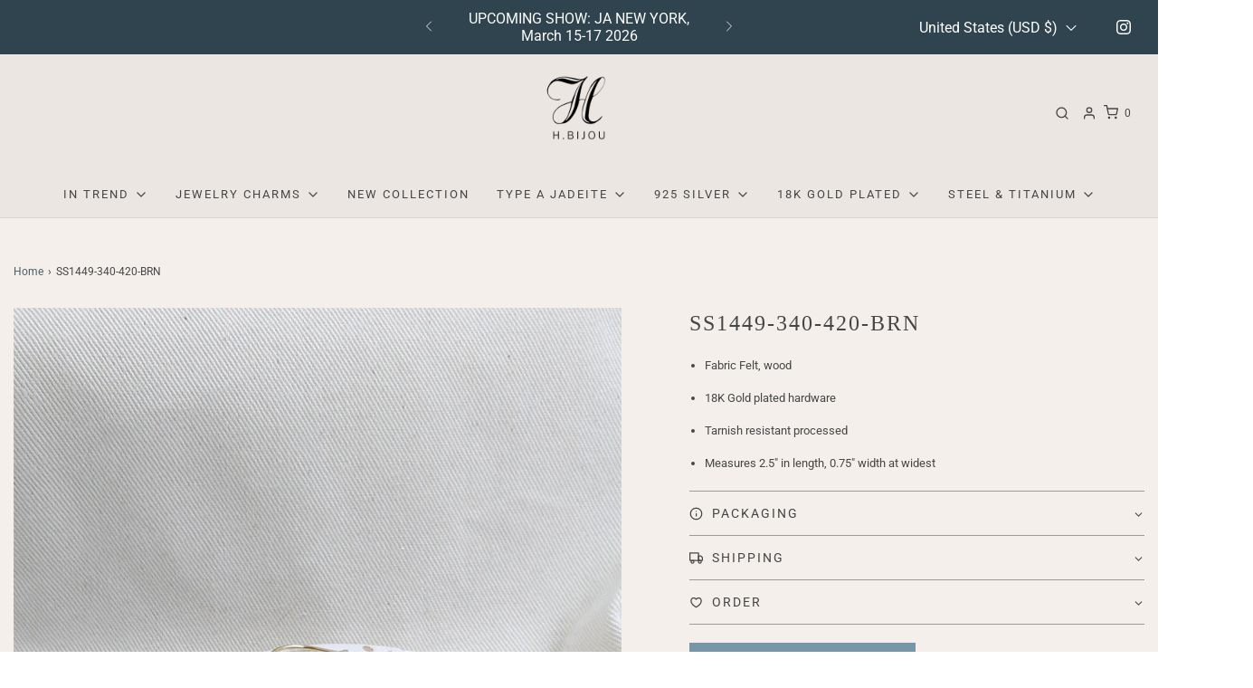

--- FILE ---
content_type: text/css
request_url: https://h-bijou.com/cdn/shop/t/9/assets/custom.css?v=174064503193137874401744628515
body_size: -620
content:
.indiv-product-wrapper:has(.bsscommerce-ltsp-message) button#quick-view-desktop{display:none}.product-description-main-wrapper:has(.bsscommerce-ltsp-message) .product-page--pricing{display:none}.product-description-main-wrapper:has(.bsscommerce-ltsp-message) #purchase{display:none}
/*# sourceMappingURL=/cdn/shop/t/9/assets/custom.css.map?v=174064503193137874401744628515 */
